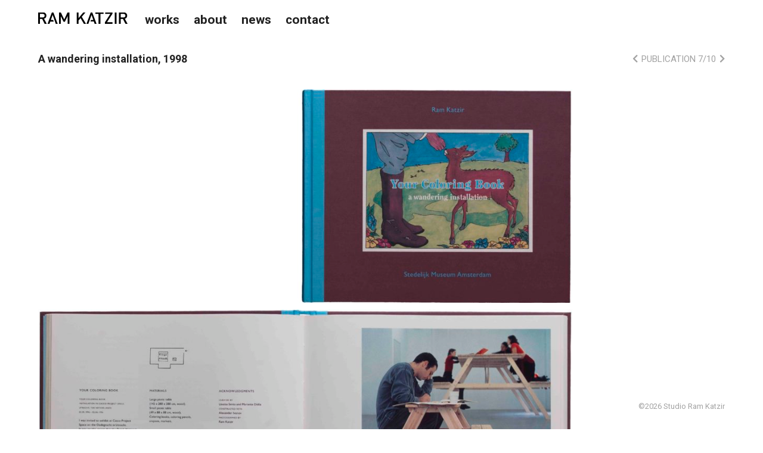

--- FILE ---
content_type: text/html; charset=UTF-8
request_url: https://www.ramkatzir.com/works/a-wandering-installation/
body_size: 5481
content:
<!doctype html>

<!--[if lt IE 7 ]> <html class="ie ie6 ie-lt10 ie-lt9 ie-lt8 ie-lt7 no-js" lang="en-US"> <![endif]-->
<!--[if IE 7 ]>    <html class="ie ie7 ie-lt10 ie-lt9 ie-lt8 no-js" lang="en-US"> <![endif]-->
<!--[if IE 8 ]>    <html class="ie ie8 ie-lt10 ie-lt9 no-js" lang="en-US"> <![endif]-->
<!--[if IE 9 ]>    <html class="ie ie9 ie-lt10 no-js" lang="en-US"> <![endif]-->
<!--[if gt IE 9]><!--><html class="no-js" lang="en-US"><!--<![endif]-->
<!-- the "no-js" class is for Modernizr. -->

<head>

	<meta charset="UTF-8">

	<!-- Always force latest IE rendering engine (even in intranet) -->
	<!--[if IE ]>
	<meta http-equiv="X-UA-Compatible" content="IE=edge">
	<![endif]-->

	
	<meta name="title" content="A wandering installation | Studio Ram Katzir">

	<meta name="description" content="" />

	<meta name="Copyright" content="Copyright &copy; Studio Ram Katzir 2026. All Rights Reserved.">

	<meta name="viewport" content="width=device-width, initial-scale=1" />

	<link rel="stylesheet" href="https://pro.fontawesome.com/releases/v5.2.0/css/all.css" integrity="sha384-TXfwrfuHVznxCssTxWoPZjhcss/hp38gEOH8UPZG/JcXonvBQ6SlsIF49wUzsGno" crossorigin="anonymous">
	
	<link href="https://fonts.googleapis.com/css?family=Assistant:200,300,400,600,700|Roboto:200,300,400,500,700" rel="stylesheet">

	<link rel="profile" href="http://gmpg.org/xfn/11" />
	<link rel="pingback" href="https://www.ramkatzir.com/wpfiles/xmlrpc.php" />

	<meta name='robots' content='max-image-preview:large' />
<link rel='dns-prefetch' href='//s.w.org' />
<link rel="alternate" type="application/rss+xml" title="Studio Ram Katzir &raquo; Feed" href="https://www.ramkatzir.com/feed/" />
<link rel="alternate" type="application/rss+xml" title="Studio Ram Katzir &raquo; Comments Feed" href="https://www.ramkatzir.com/comments/feed/" />
<script type="text/javascript">
window._wpemojiSettings = {"baseUrl":"https:\/\/s.w.org\/images\/core\/emoji\/13.1.0\/72x72\/","ext":".png","svgUrl":"https:\/\/s.w.org\/images\/core\/emoji\/13.1.0\/svg\/","svgExt":".svg","source":{"concatemoji":"https:\/\/www.ramkatzir.com\/wpfiles\/wp-includes\/js\/wp-emoji-release.min.js?ver=5.9.12"}};
/*! This file is auto-generated */
!function(e,a,t){var n,r,o,i=a.createElement("canvas"),p=i.getContext&&i.getContext("2d");function s(e,t){var a=String.fromCharCode;p.clearRect(0,0,i.width,i.height),p.fillText(a.apply(this,e),0,0);e=i.toDataURL();return p.clearRect(0,0,i.width,i.height),p.fillText(a.apply(this,t),0,0),e===i.toDataURL()}function c(e){var t=a.createElement("script");t.src=e,t.defer=t.type="text/javascript",a.getElementsByTagName("head")[0].appendChild(t)}for(o=Array("flag","emoji"),t.supports={everything:!0,everythingExceptFlag:!0},r=0;r<o.length;r++)t.supports[o[r]]=function(e){if(!p||!p.fillText)return!1;switch(p.textBaseline="top",p.font="600 32px Arial",e){case"flag":return s([127987,65039,8205,9895,65039],[127987,65039,8203,9895,65039])?!1:!s([55356,56826,55356,56819],[55356,56826,8203,55356,56819])&&!s([55356,57332,56128,56423,56128,56418,56128,56421,56128,56430,56128,56423,56128,56447],[55356,57332,8203,56128,56423,8203,56128,56418,8203,56128,56421,8203,56128,56430,8203,56128,56423,8203,56128,56447]);case"emoji":return!s([10084,65039,8205,55357,56613],[10084,65039,8203,55357,56613])}return!1}(o[r]),t.supports.everything=t.supports.everything&&t.supports[o[r]],"flag"!==o[r]&&(t.supports.everythingExceptFlag=t.supports.everythingExceptFlag&&t.supports[o[r]]);t.supports.everythingExceptFlag=t.supports.everythingExceptFlag&&!t.supports.flag,t.DOMReady=!1,t.readyCallback=function(){t.DOMReady=!0},t.supports.everything||(n=function(){t.readyCallback()},a.addEventListener?(a.addEventListener("DOMContentLoaded",n,!1),e.addEventListener("load",n,!1)):(e.attachEvent("onload",n),a.attachEvent("onreadystatechange",function(){"complete"===a.readyState&&t.readyCallback()})),(n=t.source||{}).concatemoji?c(n.concatemoji):n.wpemoji&&n.twemoji&&(c(n.twemoji),c(n.wpemoji)))}(window,document,window._wpemojiSettings);
</script>
<style type="text/css">
img.wp-smiley,
img.emoji {
	display: inline !important;
	border: none !important;
	box-shadow: none !important;
	height: 1em !important;
	width: 1em !important;
	margin: 0 0.07em !important;
	vertical-align: -0.1em !important;
	background: none !important;
	padding: 0 !important;
}
</style>
	<link rel='stylesheet' id='wp-block-library-css'  href='https://www.ramkatzir.com/wpfiles/wp-includes/css/dist/block-library/style.min.css?ver=5.9.12' type='text/css' media='all' />
<style id='global-styles-inline-css' type='text/css'>
body{--wp--preset--color--black: #000000;--wp--preset--color--cyan-bluish-gray: #abb8c3;--wp--preset--color--white: #ffffff;--wp--preset--color--pale-pink: #f78da7;--wp--preset--color--vivid-red: #cf2e2e;--wp--preset--color--luminous-vivid-orange: #ff6900;--wp--preset--color--luminous-vivid-amber: #fcb900;--wp--preset--color--light-green-cyan: #7bdcb5;--wp--preset--color--vivid-green-cyan: #00d084;--wp--preset--color--pale-cyan-blue: #8ed1fc;--wp--preset--color--vivid-cyan-blue: #0693e3;--wp--preset--color--vivid-purple: #9b51e0;--wp--preset--gradient--vivid-cyan-blue-to-vivid-purple: linear-gradient(135deg,rgba(6,147,227,1) 0%,rgb(155,81,224) 100%);--wp--preset--gradient--light-green-cyan-to-vivid-green-cyan: linear-gradient(135deg,rgb(122,220,180) 0%,rgb(0,208,130) 100%);--wp--preset--gradient--luminous-vivid-amber-to-luminous-vivid-orange: linear-gradient(135deg,rgba(252,185,0,1) 0%,rgba(255,105,0,1) 100%);--wp--preset--gradient--luminous-vivid-orange-to-vivid-red: linear-gradient(135deg,rgba(255,105,0,1) 0%,rgb(207,46,46) 100%);--wp--preset--gradient--very-light-gray-to-cyan-bluish-gray: linear-gradient(135deg,rgb(238,238,238) 0%,rgb(169,184,195) 100%);--wp--preset--gradient--cool-to-warm-spectrum: linear-gradient(135deg,rgb(74,234,220) 0%,rgb(151,120,209) 20%,rgb(207,42,186) 40%,rgb(238,44,130) 60%,rgb(251,105,98) 80%,rgb(254,248,76) 100%);--wp--preset--gradient--blush-light-purple: linear-gradient(135deg,rgb(255,206,236) 0%,rgb(152,150,240) 100%);--wp--preset--gradient--blush-bordeaux: linear-gradient(135deg,rgb(254,205,165) 0%,rgb(254,45,45) 50%,rgb(107,0,62) 100%);--wp--preset--gradient--luminous-dusk: linear-gradient(135deg,rgb(255,203,112) 0%,rgb(199,81,192) 50%,rgb(65,88,208) 100%);--wp--preset--gradient--pale-ocean: linear-gradient(135deg,rgb(255,245,203) 0%,rgb(182,227,212) 50%,rgb(51,167,181) 100%);--wp--preset--gradient--electric-grass: linear-gradient(135deg,rgb(202,248,128) 0%,rgb(113,206,126) 100%);--wp--preset--gradient--midnight: linear-gradient(135deg,rgb(2,3,129) 0%,rgb(40,116,252) 100%);--wp--preset--duotone--dark-grayscale: url('#wp-duotone-dark-grayscale');--wp--preset--duotone--grayscale: url('#wp-duotone-grayscale');--wp--preset--duotone--purple-yellow: url('#wp-duotone-purple-yellow');--wp--preset--duotone--blue-red: url('#wp-duotone-blue-red');--wp--preset--duotone--midnight: url('#wp-duotone-midnight');--wp--preset--duotone--magenta-yellow: url('#wp-duotone-magenta-yellow');--wp--preset--duotone--purple-green: url('#wp-duotone-purple-green');--wp--preset--duotone--blue-orange: url('#wp-duotone-blue-orange');--wp--preset--font-size--small: 13px;--wp--preset--font-size--medium: 20px;--wp--preset--font-size--large: 36px;--wp--preset--font-size--x-large: 42px;}.has-black-color{color: var(--wp--preset--color--black) !important;}.has-cyan-bluish-gray-color{color: var(--wp--preset--color--cyan-bluish-gray) !important;}.has-white-color{color: var(--wp--preset--color--white) !important;}.has-pale-pink-color{color: var(--wp--preset--color--pale-pink) !important;}.has-vivid-red-color{color: var(--wp--preset--color--vivid-red) !important;}.has-luminous-vivid-orange-color{color: var(--wp--preset--color--luminous-vivid-orange) !important;}.has-luminous-vivid-amber-color{color: var(--wp--preset--color--luminous-vivid-amber) !important;}.has-light-green-cyan-color{color: var(--wp--preset--color--light-green-cyan) !important;}.has-vivid-green-cyan-color{color: var(--wp--preset--color--vivid-green-cyan) !important;}.has-pale-cyan-blue-color{color: var(--wp--preset--color--pale-cyan-blue) !important;}.has-vivid-cyan-blue-color{color: var(--wp--preset--color--vivid-cyan-blue) !important;}.has-vivid-purple-color{color: var(--wp--preset--color--vivid-purple) !important;}.has-black-background-color{background-color: var(--wp--preset--color--black) !important;}.has-cyan-bluish-gray-background-color{background-color: var(--wp--preset--color--cyan-bluish-gray) !important;}.has-white-background-color{background-color: var(--wp--preset--color--white) !important;}.has-pale-pink-background-color{background-color: var(--wp--preset--color--pale-pink) !important;}.has-vivid-red-background-color{background-color: var(--wp--preset--color--vivid-red) !important;}.has-luminous-vivid-orange-background-color{background-color: var(--wp--preset--color--luminous-vivid-orange) !important;}.has-luminous-vivid-amber-background-color{background-color: var(--wp--preset--color--luminous-vivid-amber) !important;}.has-light-green-cyan-background-color{background-color: var(--wp--preset--color--light-green-cyan) !important;}.has-vivid-green-cyan-background-color{background-color: var(--wp--preset--color--vivid-green-cyan) !important;}.has-pale-cyan-blue-background-color{background-color: var(--wp--preset--color--pale-cyan-blue) !important;}.has-vivid-cyan-blue-background-color{background-color: var(--wp--preset--color--vivid-cyan-blue) !important;}.has-vivid-purple-background-color{background-color: var(--wp--preset--color--vivid-purple) !important;}.has-black-border-color{border-color: var(--wp--preset--color--black) !important;}.has-cyan-bluish-gray-border-color{border-color: var(--wp--preset--color--cyan-bluish-gray) !important;}.has-white-border-color{border-color: var(--wp--preset--color--white) !important;}.has-pale-pink-border-color{border-color: var(--wp--preset--color--pale-pink) !important;}.has-vivid-red-border-color{border-color: var(--wp--preset--color--vivid-red) !important;}.has-luminous-vivid-orange-border-color{border-color: var(--wp--preset--color--luminous-vivid-orange) !important;}.has-luminous-vivid-amber-border-color{border-color: var(--wp--preset--color--luminous-vivid-amber) !important;}.has-light-green-cyan-border-color{border-color: var(--wp--preset--color--light-green-cyan) !important;}.has-vivid-green-cyan-border-color{border-color: var(--wp--preset--color--vivid-green-cyan) !important;}.has-pale-cyan-blue-border-color{border-color: var(--wp--preset--color--pale-cyan-blue) !important;}.has-vivid-cyan-blue-border-color{border-color: var(--wp--preset--color--vivid-cyan-blue) !important;}.has-vivid-purple-border-color{border-color: var(--wp--preset--color--vivid-purple) !important;}.has-vivid-cyan-blue-to-vivid-purple-gradient-background{background: var(--wp--preset--gradient--vivid-cyan-blue-to-vivid-purple) !important;}.has-light-green-cyan-to-vivid-green-cyan-gradient-background{background: var(--wp--preset--gradient--light-green-cyan-to-vivid-green-cyan) !important;}.has-luminous-vivid-amber-to-luminous-vivid-orange-gradient-background{background: var(--wp--preset--gradient--luminous-vivid-amber-to-luminous-vivid-orange) !important;}.has-luminous-vivid-orange-to-vivid-red-gradient-background{background: var(--wp--preset--gradient--luminous-vivid-orange-to-vivid-red) !important;}.has-very-light-gray-to-cyan-bluish-gray-gradient-background{background: var(--wp--preset--gradient--very-light-gray-to-cyan-bluish-gray) !important;}.has-cool-to-warm-spectrum-gradient-background{background: var(--wp--preset--gradient--cool-to-warm-spectrum) !important;}.has-blush-light-purple-gradient-background{background: var(--wp--preset--gradient--blush-light-purple) !important;}.has-blush-bordeaux-gradient-background{background: var(--wp--preset--gradient--blush-bordeaux) !important;}.has-luminous-dusk-gradient-background{background: var(--wp--preset--gradient--luminous-dusk) !important;}.has-pale-ocean-gradient-background{background: var(--wp--preset--gradient--pale-ocean) !important;}.has-electric-grass-gradient-background{background: var(--wp--preset--gradient--electric-grass) !important;}.has-midnight-gradient-background{background: var(--wp--preset--gradient--midnight) !important;}.has-small-font-size{font-size: var(--wp--preset--font-size--small) !important;}.has-medium-font-size{font-size: var(--wp--preset--font-size--medium) !important;}.has-large-font-size{font-size: var(--wp--preset--font-size--large) !important;}.has-x-large-font-size{font-size: var(--wp--preset--font-size--x-large) !important;}
</style>
<link rel='stylesheet' id='yith-infs-style-css'  href='https://www.ramkatzir.com/wpfiles/wp-content/plugins/yith-infinite-scrolling/assets/css/frontend.css?ver=1.6.0' type='text/css' media='all' />
<link rel='stylesheet' id='rk-style-css'  href='https://www.ramkatzir.com/wpfiles/wp-content/themes/ram-katzir/style.css?ver=1647958807' type='text/css' media='all' />
<script type='text/javascript' src='https://www.ramkatzir.com/wpfiles/wp-includes/js/jquery/jquery.min.js?ver=3.6.0' id='jquery-core-js'></script>
<script type='text/javascript' src='https://www.ramkatzir.com/wpfiles/wp-includes/js/jquery/jquery-migrate.min.js?ver=3.3.2' id='jquery-migrate-js'></script>
<script type='text/javascript' src='https://www.ramkatzir.com/wpfiles/wp-content/themes/ram-katzir/_/js/prefixfree.min.js?ver=20191008' id='rk-prefixfree-js'></script>
<script type='text/javascript' src='https://www.ramkatzir.com/wpfiles/wp-content/themes/ram-katzir/_/js/packery.pkgd.min.js?ver=5.9.12' id='rk-packery-js'></script>
<script type='text/javascript' src='https://www.ramkatzir.com/wpfiles/wp-content/themes/ram-katzir/_/js/jquery.scrollbar.min.js?ver=5.9.12' id='rk-jquery-scrollbar-js'></script>
<link rel="https://api.w.org/" href="https://www.ramkatzir.com/wp-json/" /><link rel="EditURI" type="application/rsd+xml" title="RSD" href="https://www.ramkatzir.com/wpfiles/xmlrpc.php?rsd" />
<link rel="wlwmanifest" type="application/wlwmanifest+xml" href="https://www.ramkatzir.com/wpfiles/wp-includes/wlwmanifest.xml" /> 
<meta name="generator" content="WordPress 5.9.12" />
<link rel="canonical" href="https://www.ramkatzir.com/works/a-wandering-installation/" />
<link rel='shortlink' href='https://www.ramkatzir.com/?p=581' />
<link rel="alternate" type="application/json+oembed" href="https://www.ramkatzir.com/wp-json/oembed/1.0/embed?url=https%3A%2F%2Fwww.ramkatzir.com%2Fworks%2Fa-wandering-installation%2F" />
<link rel="alternate" type="text/xml+oembed" href="https://www.ramkatzir.com/wp-json/oembed/1.0/embed?url=https%3A%2F%2Fwww.ramkatzir.com%2Fworks%2Fa-wandering-installation%2F&#038;format=xml" />
<style type="text/css">.recentcomments a{display:inline !important;padding:0 !important;margin:0 !important;}</style>
</head>

<body class="works-template-default single single-works postid-581">

	<div id="wrapper">

		<div id="masthead">

			<header id="header" role="banner">
				<h1><a href="https://www.ramkatzir.com/" title="Studio Ram Katzir" rel="home">Studio Ram Katzir</a></h1>
				<div class="description"></div>
			</header>
	
			<nav id="nav" role="navigation">
				<a id="mobile-menu" href="#"><i class="fa fa-bars" aria-hidden="true"></i></a>
				<ul id="menu-menu-1" class="menu"><li id="menu-item-635" class="menu-item menu-item-type-taxonomy menu-item-object-project_type menu-item-635"><a href="https://www.ramkatzir.com/project_type/work/">Works</a></li>
<li id="menu-item-175" class="menu-item menu-item-type-post_type menu-item-object-page menu-item-175"><a href="https://www.ramkatzir.com/about/">About</a></li>
<li id="menu-item-171" class="menu-item menu-item-type-taxonomy menu-item-object-category menu-item-171"><a href="https://www.ramkatzir.com/category/news/">News</a></li>
<li id="menu-item-1120" class="menu-item menu-item-type-post_type menu-item-object-page menu-item-1120"><a href="https://www.ramkatzir.com/contact/">Contact</a></li>
</ul>			</nav>
			
		</div>

	
		<article class="post-581 works type-works status-publish has-post-thumbnail hentry project_type-publication" id="post-581">

            <div class="work-header">
                                <h1 class="work-title">
	                A wandering installation, 1998	            </h1>
	            
				<div class="posts-nav">
		        <a href="https://www.ramkatzir.com/works/noviomagus-2/" rel="prev"><i class="fas fa-chevron-left"></i></a><span class="post-number">publication 7</span>/<span class="posts-total">10</span><a href="https://www.ramkatzir.com/works/your-coloring-book-2/" rel="next"><i class="fas fa-chevron-right"></i></a>				</div>
	
            </div>

	        <!-- slideshow -->
	        
            
            <div class="work-gallery">

                                    <div class="slide landscape" data-proportions="2.501363459291">
                        <picture>
                            <source
                                srcset="https://www.ramkatzir.com/wpfiles/wp-content/uploads/2017/03/A-wandering-installation_1.jpg 6421w, https://www.ramkatzir.com/wpfiles/wp-content/uploads/2017/03/A-wandering-installation_1-300x120.jpg 300w, https://www.ramkatzir.com/wpfiles/wp-content/uploads/2017/03/A-wandering-installation_1-1024x409.jpg 1024w"
                                sizes="(max-width: 1100px) 90vw, 70vw" />
                            <img src="https://www.ramkatzir.com/wpfiles/wp-content/uploads/2017/03/A-wandering-installation_1-300x120.jpg" />
                        </picture>
                        <p class="slide-caption"></p>
                    </div>
	                                <div class="slide landscape" data-proportions="2.501363459291">
                        <picture>
                            <source
                                srcset="https://www.ramkatzir.com/wpfiles/wp-content/uploads/2017/03/A-wandering-installation_2.jpg 6421w, https://www.ramkatzir.com/wpfiles/wp-content/uploads/2017/03/A-wandering-installation_2-300x120.jpg 300w, https://www.ramkatzir.com/wpfiles/wp-content/uploads/2017/03/A-wandering-installation_2-1024x409.jpg 1024w"
                                sizes="(max-width: 1100px) 90vw, 70vw" />
                            <img src="https://www.ramkatzir.com/wpfiles/wp-content/uploads/2017/03/A-wandering-installation_2-300x120.jpg" />
                        </picture>
                        <p class="slide-caption"></p>
                    </div>
	                                <div class="slide landscape" data-proportions="2.495337995338">
                        <picture>
                            <source
                                srcset="https://www.ramkatzir.com/wpfiles/wp-content/uploads/2017/03/A-wandering-installation_3.jpg 6423w, https://www.ramkatzir.com/wpfiles/wp-content/uploads/2017/03/A-wandering-installation_3-300x120.jpg 300w, https://www.ramkatzir.com/wpfiles/wp-content/uploads/2017/03/A-wandering-installation_3-1024x410.jpg 1024w"
                                sizes="(max-width: 1100px) 90vw, 70vw" />
                            <img src="https://www.ramkatzir.com/wpfiles/wp-content/uploads/2017/03/A-wandering-installation_3-300x120.jpg" />
                        </picture>
                        <p class="slide-caption"></p>
                    </div>
	                                <div class="slide landscape" data-proportions="2.4963106796117">
                        <picture>
                            <source
                                srcset="https://www.ramkatzir.com/wpfiles/wp-content/uploads/2017/03/A-wandering-installation_4.jpg 6428w, https://www.ramkatzir.com/wpfiles/wp-content/uploads/2017/03/A-wandering-installation_4-300x120.jpg 300w, https://www.ramkatzir.com/wpfiles/wp-content/uploads/2017/03/A-wandering-installation_4-1024x410.jpg 1024w"
                                sizes="(max-width: 1100px) 90vw, 70vw" />
                            <img src="https://www.ramkatzir.com/wpfiles/wp-content/uploads/2017/03/A-wandering-installation_4-300x120.jpg" />
                        </picture>
                        <p class="slide-caption"></p>
                    </div>
	                                <div class="slide landscape" data-proportions="2.5101801096319">
                        <picture>
                            <source
                                srcset="https://www.ramkatzir.com/wpfiles/wp-content/uploads/2017/03/A-wandering-installation_5.jpg 6411w, https://www.ramkatzir.com/wpfiles/wp-content/uploads/2017/03/A-wandering-installation_5-300x120.jpg 300w, https://www.ramkatzir.com/wpfiles/wp-content/uploads/2017/03/A-wandering-installation_5-1024x408.jpg 1024w"
                                sizes="(max-width: 1100px) 90vw, 70vw" />
                            <img src="https://www.ramkatzir.com/wpfiles/wp-content/uploads/2017/03/A-wandering-installation_5-300x120.jpg" />
                        </picture>
                        <p class="slide-caption"></p>
                    </div>
	                                <div class="slide landscape" data-proportions="2.5172143974961">
                        <picture>
                            <source
                                srcset="https://www.ramkatzir.com/wpfiles/wp-content/uploads/2017/03/A-wandering-installation_6.jpg 6434w, https://www.ramkatzir.com/wpfiles/wp-content/uploads/2017/03/A-wandering-installation_6-300x119.jpg 300w, https://www.ramkatzir.com/wpfiles/wp-content/uploads/2017/03/A-wandering-installation_6-1024x407.jpg 1024w"
                                sizes="(max-width: 1100px) 90vw, 70vw" />
                            <img src="https://www.ramkatzir.com/wpfiles/wp-content/uploads/2017/03/A-wandering-installation_6-300x119.jpg" />
                        </picture>
                        <p class="slide-caption"></p>
                    </div>
	                                <div class="slide landscape" data-proportions="2.5111458740712">
                        <picture>
                            <source
                                srcset="https://www.ramkatzir.com/wpfiles/wp-content/uploads/2017/03/A-wandering-installation_7.jpg 6421w, https://www.ramkatzir.com/wpfiles/wp-content/uploads/2017/03/A-wandering-installation_7-300x119.jpg 300w, https://www.ramkatzir.com/wpfiles/wp-content/uploads/2017/03/A-wandering-installation_7-1024x408.jpg 1024w"
                                sizes="(max-width: 1100px) 90vw, 70vw" />
                            <img src="https://www.ramkatzir.com/wpfiles/wp-content/uploads/2017/03/A-wandering-installation_7-300x119.jpg" />
                        </picture>
                        <p class="slide-caption"></p>
                    </div>
	                                <div class="slide landscape" data-proportions="2.4998049161139">
                        <picture>
                            <source
                                srcset="https://www.ramkatzir.com/wpfiles/wp-content/uploads/2017/03/A-wandering-installation_8-1.jpg 6407w, https://www.ramkatzir.com/wpfiles/wp-content/uploads/2017/03/A-wandering-installation_8-1-300x120.jpg 300w, https://www.ramkatzir.com/wpfiles/wp-content/uploads/2017/03/A-wandering-installation_8-1-1024x410.jpg 1024w"
                                sizes="(max-width: 1100px) 90vw, 70vw" />
                            <img src="https://www.ramkatzir.com/wpfiles/wp-content/uploads/2017/03/A-wandering-installation_8-1-300x120.jpg" />
                        </picture>
                        <p class="slide-caption"></p>
                    </div>
	                                <div class="slide landscape" data-proportions="2.5082095387021">
                        <picture>
                            <source
                                srcset="https://www.ramkatzir.com/wpfiles/wp-content/uploads/2017/03/A-wandering-installation_9.jpg 6416w, https://www.ramkatzir.com/wpfiles/wp-content/uploads/2017/03/A-wandering-installation_9-300x120.jpg 300w, https://www.ramkatzir.com/wpfiles/wp-content/uploads/2017/03/A-wandering-installation_9-1024x408.jpg 1024w"
                                sizes="(max-width: 1100px) 90vw, 70vw" />
                            <img src="https://www.ramkatzir.com/wpfiles/wp-content/uploads/2017/03/A-wandering-installation_9-300x120.jpg" />
                        </picture>
                        <p class="slide-caption"></p>
                    </div>
	            
            </div> <!-- end .work-gallery -->

            <div id="work-info">	                
                <div class="work-info-body">
	                <p>Exhibition catalogue, Stedelijk Museum Amsterdam</p>
<p>128 pages, 22 x 27.5 mm, full color, hard cover</p>
<p>With text contribution by Gary Schwartz</p>
<p>Designed by Rutger Fuchs</p>
<p>ISBN 90-802700-3-2</p>
<p>Distribution by Idea Books, Amsterdam</p>
<p><a class="external-link ng-binding" href="http://www.ideabooks.nl/index.php?op=full&amp;title=12268&amp;what=c&amp;u=ram+katzir&amp;pag" target="_blank" rel="noopener noreferrer">Idea Books</a></p>
                </div>
            </div>

		</article>
		
	
		<footer id="footer" class="source-org vcard copyright" role="contentinfo">
			<small>&copy;2026 Studio Ram Katzir</small>
		</footer>

	</div>

	<script type='text/javascript' src='https://www.ramkatzir.com/wpfiles/wp-content/plugins/yith-infinite-scrolling/assets/js/yith.infinitescroll.min.js?ver=1.6.0' id='yith-infinitescroll-js'></script>
<script type='text/javascript' id='yith-infs-js-extra'>
/* <![CDATA[ */
var yith_infs = {"navSelector":"div.navigation","nextSelector":"div.navigation .next-posts a","itemSelector":"article.post","contentSelector":"#main","loader":"http:\/\/www.ramkatzir.com\/wpfiles\/wp-content\/plugins\/yith-infinite-scrolling\/assets\/images\/loader.gif","shop":""};
/* ]]> */
</script>
<script type='text/javascript' src='https://www.ramkatzir.com/wpfiles/wp-content/plugins/yith-infinite-scrolling/assets/js/yith-infs.min.js?ver=1.6.0' id='yith-infs-js'></script>
<script type='text/javascript' src='https://www.ramkatzir.com/wpfiles/wp-content/themes/ram-katzir/_/js/jquery.cycle2.min.js' id='rk-cycle2-js'></script>
<script type='text/javascript' src='https://www.ramkatzir.com/wpfiles/wp-content/themes/ram-katzir/_/js/jquery.scrollTo.min.js' id='rk-scrollto-js'></script>
<script type='text/javascript' src='https://www.ramkatzir.com/wpfiles/wp-content/themes/ram-katzir/_/js/functions.js?ver=1647954725' id='rk-functions-js'></script>

<!-- Asynchronous google analytics; this is the official snippet.
         Replace UA-XXXXXX-XX with your site's ID and domainname.com with your domain, then uncomment to enable.

<script>
  (function(i,s,o,g,r,a,m){i['GoogleAnalyticsObject']=r;i[r]=i[r]||function(){
  (i[r].q=i[r].q||[]).push(arguments)},i[r].l=1*new Date();a=s.createElement(o),
  m=s.getElementsByTagName(o)[0];a.async=1;a.src=g;m.parentNode.insertBefore(a,m)
  })(window,document,'script','//www.google-analytics.com/analytics.js','ga');

  ga('create', 'UA-XXXXXX-XX', 'domainname.com');
  ga('send', 'pageview');

</script>
-->

</body>

</html>


--- FILE ---
content_type: text/css
request_url: https://www.ramkatzir.com/wpfiles/wp-content/themes/ram-katzir/style.css?ver=1647958807
body_size: 6045
content:
/*
Theme Name: The HTML5 Reset Theme
Theme URI: http://html5reset.org
Description: A style-free theme to get you started on an HTML5-based WordPress theme of your own.
Author: Monkey Do! + @ckhicks
Author URI: http://monkeydo.biz
Version: 2.0
License: BSD 2-Clause
License URI: http://opensource.org/licenses/bsd-license.php
*/
/*
	HTML5 Reset :: style.css
	----------------------------------------------------------
	We have learned much from/been inspired by/taken code where offered from:

	Eric Meyer					:: http://meyerweb.com
	HTML5 Doctor				:: http://html5doctor.com
	and the HTML5 Boilerplate	:: http://html5boilerplate.com

-------------------------------------------------------------------------------*/
/* Let's default this puppy out
-------------------------------------------------------------------------------*/
html, body, body div, span, object, iframe, h1, h2, h3, h4, h5, h6, p, blockquote, pre, abbr, address, cite, code, del, dfn, em, img, ins, kbd, q, samp, small, strong, sub, sup, var, b, i, dl, dt, dd, ol, ul, li, fieldset, form, label, legend, table, caption, tbody, tfoot, thead, tr, th, td, article, aside, figure, footer, header, menu, nav, section, time, mark, audio, video, details, summary {
  margin: 0;
  padding: 0;
  border: 0;
  font-size: 100%;
  font-weight: normal;
  vertical-align: baseline;
  background: transparent; }

article, aside, figure, footer, header, nav, section, details, summary {
  display: block; }

/* Handle box-sizing while better addressing child elements:
   http://css-tricks.com/inheriting-box-sizing-probably-slightly-better-best-practice/ */
html {
  box-sizing: border-box; }

*,
*:before,
*:after {
  box-sizing: inherit; }

/* consider resetting the default cursor: https://gist.github.com/murtaugh/5247154 */
/* Responsive images and other embedded objects
   Note: keeping IMG here will cause problems if you're using foreground images as sprites.
   If this default setting for images is causing issues, you might want to replace it with a .responsive class instead. */
img,
object,
embed {
  max-width: 100%; }

/* force a vertical scrollbar to prevent a jumpy page */
html {
  overflow-y: scroll; }

/* we use a lot of ULs that aren't bulleted.
	don't forget to restore the bullets within content. */
ul {
  list-style: none; }

blockquote, q {
  quotes: none; }

blockquote:before,
blockquote:after,
q:before,
q:after {
  content: '';
  content: none; }

a {
  margin: 0;
  padding: 0;
  font-size: 100%;
  vertical-align: baseline;
  background: transparent; }

del {
  text-decoration: line-through; }

abbr[title], dfn[title] {
  border-bottom: 1px dotted #000;
  cursor: help; }

/* tables still need cellspacing="0" in the markup */
table {
  border-collapse: collapse;
  border-spacing: 0; }

th {
  font-weight: bold;
  vertical-align: bottom; }

td {
  font-weight: normal;
  vertical-align: top; }

hr {
  display: block;
  height: 1px;
  border: 0;
  border-top: 1px solid #ccc;
  margin: 1em 0;
  padding: 0; }

input, select {
  vertical-align: middle; }

pre {
  white-space: pre;
  /* CSS2 */
  white-space: pre-wrap;
  /* CSS 2.1 */
  white-space: pre-line;
  /* CSS 3 (and 2.1 as well, actually) */
  word-wrap: break-word;
  /* IE */ }

input[type="radio"] {
  vertical-align: text-bottom; }

input[type="checkbox"] {
  vertical-align: bottom; }

.ie7 input[type="checkbox"] {
  vertical-align: baseline; }

.ie6 input {
  vertical-align: text-bottom; }

select, input, textarea {
  font: 99% sans-serif; }

table {
  font-size: inherit;
  font: 100%; }

small {
  font-size: 85%; }

strong {
  font-weight: bold; }

td, td img {
  vertical-align: top; }

/* Make sure sup and sub don't mess with your line-heights http://gist.github.com/413930 */
sub, sup {
  font-size: 75%;
  line-height: 0;
  position: relative; }

sup {
  top: -0.5em; }

sub {
  bottom: -0.25em; }

/* standardize any monospaced elements */
pre, code, kbd, samp {
  font-family: monospace, sans-serif; }

/* hand cursor on clickable elements */
.clickable,
label,
input[type=button],
input[type=submit],
input[type=file],
button {
  cursor: pointer; }

/* Webkit browsers add a 2px margin outside the chrome of form elements */
button, input, select, textarea {
  margin: 0; }

/* make buttons play nice in IE */
button,
input[type=button] {
  width: auto;
  overflow: visible; }

/* scale images in IE7 more attractively */
.ie7 img {
  -ms-interpolation-mode: bicubic; }

/* prevent BG image flicker upon hover
   (commented out as usage is rare, and the filter syntax messes with some pre-processors)
.ie6 html {filter: expression(document.execCommand("BackgroundImageCache", false, true));}
*/
/* let's clear some floats */
.clearfix:before, .clearfix:after {
  content: "\0020";
  display: block;
  height: 0;
  overflow: hidden; }

.clearfix:after {
  clear: both; }

.clearfix {
  zoom: 1; }

/* Ok, this is where the fun starts.
-------------------------------------------------------------------------------*/
/* We like off-$co-body for text. */
body, select, input, textarea {
  color: #222; }

a {
  color: #6f6f6f;
  text-decoration: none; }

a:hover {
  color: black;
  text-decoration: underline; }

/* Custom text-selection colors (remove any text shadows: http://twitter.com/miketaylr/status/12228805301) */
::-moz-selection {
  background: #fcd700;
  color: #fff;
  text-shadow: none; }

::selection {
  background: #fcd700;
  color: #fff;
  text-shadow: none; }

/*	j.mp/webkit-tap-highlight-color */
a:link {
  -webkit-tap-highlight-color: transparent; }

ins {
  background-color: #fcd700;
  color: #000;
  text-decoration: none; }

mark {
  background-color: #fcd700;
  color: #000;
  font-style: italic;
  font-weight: bold; }

/* Mozilla dosen't style place holders by default */
input:-moz-placeholder {
  color: #a9a9a9; }

textarea:-moz-placeholder {
  color: #a9a9a9; }

/* And here begins the WordPress fun.
-------------------------------------------------------------------------------*/
body {
  font-family: "Roboto", sans-serif;
  font-size: 15px;
  -webkit-font-smoothing: antialiased;
  -moz-osx-font-smoothing: grayscale; }

img {
  height: auto; }

p {
  margin-bottom: 0.5em;
  max-width: 46em; }

h1, h2, h3 {
  font-family: "Roboto", sans-serif;
  font-weight: 700;
  margin-bottom: 0.5em; }
  h1 a, h2 a, h3 a {
    color: #222;
    text-decoration: none; }
    h1 a:hover, h2 a:hover, h3 a:hover {
      text-decoration: none; }

#wrapper {
  width: 90%;
  margin: 150px auto 50px;
  max-width: 1920px; }
  .home #wrapper, .tax-project_type #wrapper, .page-id-1339 #wrapper {
    height: 100vh;
    margin: 0 auto;
    padding-top: 69px; }
  @media (min-width: 768px) {
    .home #wrapper, .tax-project_type #wrapper, .page-id-1339 #wrapper {
      padding-top: 0; }
    .tax-project_type #wrapper, .page-id-1339 #wrapper {
      display: flex;
      align-content: center;
      align-items: center;
      flex-wrap: wrap; }
    .page-id-1339 #wrapper {
      margin-top: 0; } }

#masthead {
  position: fixed;
  top: 0;
  left: 50%;
  padding: 15px 0;
  width: 90%;
  max-width: 1920px;
  transform: translateX(-50%);
  background: white;
  z-index: 9999; }
  #masthead #header {
    display: inline-block;
    vertical-align: middle;
    position: relative;
    z-index: 20; }
    #masthead #header h1 {
      height: 0;
      width: 100px;
      padding-bottom: 13.24%;
      background: url(_/images/katzir_logo_b.svg) center center no-repeat;
      background-size: auto 100%;
      position: relative;
      margin: 0; }
      #masthead #header h1 a {
        position: absolute;
        top: 0;
        left: 0;
        right: 0;
        bottom: 0;
        text-indent: 100%;
        white-space: nowrap;
        overflow: hidden; }
    #masthead #header .description {
      display: none; }
  #masthead #nav {
    position: absolute;
    right: 0;
    left: 0;
    top: 0;
    height: 50px;
    text-align: right;
    z-index: 10; }
    #masthead #nav #mobile-menu {
      display: inline-block;
      color: #222;
      line-height: 50px;
      max-width: 30%; }
    #masthead #nav .menu {
      display: none;
      position: absolute;
      right: 0;
      left: 0;
      top: 100%;
      background: white;
      padding: 15px 0; }
      #masthead #nav .menu li a {
        display: block;
        color: #222;
        text-decoration: none;
        padding: 10px 0;
        font-size: 1.4em;
        text-transform: lowercase;
        font-weight: 600; }
      #masthead #nav .menu .current-menu-item a, #masthead #nav .menu .current_page_item a, #masthead #nav .menu .current-page-ancestor a, #masthead #nav .menu .current-menu-parent a, #masthead #nav .menu a:hover {
        color: #e00000; }
  @media (min-width: 800px) {
    #masthead #header h1 {
      width: 150px; }
    #masthead #nav {
      position: static;
      height: auto;
      text-align: left;
      display: inline-block;
      margin-left: 1em;
      vertical-align: middle;
      padding: 0 0 1px 0; }
      #masthead #nav #mobile-menu {
        display: none; }
      #masthead #nav .menu {
        display: block;
        position: static;
        padding: 0; }
        #masthead #nav .menu li {
          display: inline-block; }
          #masthead #nav .menu li a {
            padding: 6px 10px 0; } }

.home #gallery {
  position: fixed;
  top: 65px;
  left: 5%;
  right: 5%;
  height: 0;
  padding-bottom: 150%; }
  .home #gallery .slide {
    display: block;
    margin: 0;
    height: 100%;
    width: 100%;
    position: relative;
    transform: none;
    background-size: cover;
    background-position: center center; }
    .home #gallery .slide a {
      display: block;
      width: 100%;
      height: 100%; }
    .home #gallery .slide img {
      /*
				position: absolute;
				top: 50%;
				left: 50%;
				height: 100%;
				width: auto;
				max-width: none;
				transform: translate(-50%,-50%);
*/
      object-fit: cover; }
    .home #gallery .slide .slideshow-caption {
      position: absolute;
      z-index: 999;
      bottom: 10px;
      right: 10px;
      padding: 5px;
      background: white;
      text-align: center; }
      .home #gallery .slide .slideshow-caption h4 {
        font-size: 1.2em;
        font-weight: 600; }
      .home #gallery .slide .slideshow-caption .work-details {
        background: #222;
        color: white;
        margin: 5px -5px -5px;
        padding: 5px 10px;
        font-size: 0.85em; }
      .home #gallery .slide .slideshow-caption a {
        color: #222;
        text-decoration: none; }

@media (min-width: 768px) {
  .home #gallery {
    top: 105px; } }

@media (orientation: landscape) {
  .home #gallery {
    top: 65px;
    bottom: 65px;
    padding: 0;
    height: auto; } }

.cycle-slideshow {
  position: relative;
  right: 0;
  width: 100%;
  height: calc( 100vh - 130px - 2em);
  overflow: hidden;
  z-index: 2; }
  .home .cycle-slideshow {
    position: absolute;
    top: 0;
    left: 0;
    right: 0;
    bottom: 0;
    width: auto; }
    .home .cycle-slideshow .slide img {
      height: auto;
      width: 100%; }
  .cycle-slideshow .slides-nav {
    display: none; }
  .cycle-slideshow .slide {
    position: relative;
    width: 100%;
    height: 100%;
    overflow: hidden;
    opacity: 0; }
    .cycle-slideshow .slide img {
      position: absolute;
      top: 50%;
      transform: translateY(-50%);
      max-height: 100%; }
  @media (min-width: 768px) {
    .cycle-slideshow {
      height: calc( 100vh - 210px - 3.5em);
      transform: translateX(0);
      transition: 400ms ease-out; }
      .cycle-slideshow .slides-nav {
        display: block;
        position: absolute;
        top: 0;
        left: 0;
        width: 100%;
        height: 100%;
        color: #222;
        z-index: 9999; }
        .cycle-slideshow .slides-nav .slide-nav {
          position: absolute;
          top: 0;
          bottom: 0;
          cursor: pointer; }
          .cycle-slideshow .slides-nav .slide-nav i {
            position: absolute;
            top: 50%;
            font-size: 3em;
            transform: translateY(-50%);
            opacity: 0;
            transition: opacity 125ms ease-out; }
          .cycle-slideshow .slides-nav .slide-nav:hover i {
            opacity: 0.9; }
        .cycle-slideshow .slides-nav .cycle-next {
          right: 0;
          width: 75%; }
          .cycle-slideshow .slides-nav .cycle-next i {
            right: 0.5em; }
        .cycle-slideshow .slides-nav .cycle-prev {
          left: 0;
          width: 25%; }
          .cycle-slideshow .slides-nav .cycle-prev i {
            left: 0.5em; }
      .cycle-slideshow.open {
        transform: translateX(40%); }
        .cycle-slideshow.open .slides-nav {
          width: 60%; } }

.posts-nav {
  position: absolute;
  top: 2em;
  right: 0;
  color: #a2a2a2; }
  .posts-nav span {
    font-family: "Roboto", sans-serif;
    text-transform: uppercase; }
  .posts-nav a {
    color: #a2a2a2; }
  .posts-nav .post-number {
    margin-left: 6px; }
  .posts-nav .posts-total {
    margin-right: 6px; }
  @media (max-width: 768px) {
    .posts-nav {
      display: none; } }

.work-header {
  position: fixed;
  top: 48px;
  width: 90%;
  max-width: 1920px;
  background: white;
  padding: 2em 0 1em; }
  .work-header h1 {
    position: relative;
    font-size: 1.2em;
    font-weight: 700;
    margin: 0 0 0.2em;
    line-height: 1;
    display: inline-block; }
  .work-header h2 {
    font-size: 1em;
    font-weight: 500;
    color: #555555; }
  @media (min-width: 768px) {
    .work-header {
      top: 60px; } }

#work-info {
  padding: 1em 0 2em; }

#footer {
  padding: 2em 0;
  text-align: right;
  color: #a2a2a2; }
  .home #footer {
    position: absolute;
    bottom: 0;
    right: 5%; }
  @media (min-width: 1024px) {
    #footer {
      position: fixed;
      bottom: 0;
      right: 5%; } }

.tax-project_type .grid, .page .grid {
  clear: both; }
  .tax-project_type .grid .works .thumb, .page .grid .works .thumb {
    width: 100%;
    height: 0;
    padding-bottom: 75%;
    overflow: hidden;
    position: relative;
    z-index: 1;
    margin: 0; }
    .tax-project_type .grid .works .thumb a, .page .grid .works .thumb a {
      display: block;
      height: 100%; }
      .tax-project_type .grid .works .thumb a img, .page .grid .works .thumb a img {
        position: absolute;
        top: 50%;
        left: 50%;
        width: 100%;
        transform: translate(-50%, -50%); }
  .tax-project_type .grid .works h2, .page .grid .works h2 {
    font-family: "Roboto", sans-serif;
    font-weight: 300;
    font-size: 1.1em;
    text-transform: capitalize;
    margin: 5px 0 15px; }
    .tax-project_type .grid .works h2 a, .page .grid .works h2 a {
      color: #222;
      text-decoration: none; }
  .tax-project_type .grid .works:hover h2, .page .grid .works:hover h2 {
    opacity: 1; }
  @media (min-width: 640px) {
    .tax-project_type .grid, .page .grid {
      text-align: justify;
      font-size: 0; }
      .tax-project_type .grid:after, .page .grid:after {
        display: inline-block;
        content: '';
        width: 100%; }
      .tax-project_type .grid .works, .page .grid .works {
        display: inline-block;
        width: 49%;
        font-size: 15px;
        margin-bottom: 2%;
        position: relative;
        text-align: left; }
        .tax-project_type .grid .works .thumb, .page .grid .works .thumb {
          width: 100%;
          height: 0;
          padding-bottom: 75%;
          overflow: hidden;
          position: relative;
          z-index: 1;
          margin: 0; }
          .tax-project_type .grid .works .thumb a, .page .grid .works .thumb a {
            display: block;
            height: 100%; }
            .tax-project_type .grid .works .thumb a img, .page .grid .works .thumb a img {
              position: absolute;
              top: 50%;
              left: 50%;
              width: 100%;
              transform: translate(-50%, -50%); }
        .tax-project_type .grid .works h2, .page .grid .works h2 {
          font-size: 3.8em;
          opacity: 0;
          transition: opacity 250ms ease-in;
          position: absolute;
          top: 0;
          left: 0;
          right: 0;
          bottom: 0;
          z-index: 100;
          background: white;
          margin-bottom: 0;
          padding: 15px;
          margin: 0;
          border: 1px solid #e00000;
          line-height: 1; }
          .tax-project_type .grid .works h2 a, .page .grid .works h2 a {
            display: block;
            height: 100%; }
        .tax-project_type .grid .works:hover h2, .page .grid .works:hover h2 {
          opacity: 1; } }
  @media (min-width: 800px) {
    .tax-project_type .grid .works, .page .grid .works {
      width: 32.333%;
      margin-bottom: 1.5%; } }

.inner {
  display: flex;
  flex-direction: column;
  align-content: center;
  align-items: center; }
  .inner .works {
    padding: 2em;
    text-align: center;
    position: relative;
    flex: 0 0 100%; }
    .inner .works .thumb {
      position: relative;
      overflow: hidden; }
    .inner .works h2 {
      font-weight: 400;
      font-size: 1.1em;
      margin: 10px 0 5px; }
      .inner .works h2 a {
        color: #484848; }
    .inner .works .year {
      font-weight: 400;
      font-size: 1em; }
      .inner .works .year a {
        color: #626262; }
  @media (min-width: 768px) {
    .inner {
      flex-direction: row;
      padding: 2em 0;
      width: 100%; }
      .inner .works {
        flex: 0 0 200px;
        padding: 1em;
        margin: 20px 0;
        text-align: center;
        position: relative;
        transition: all 250ms ease-out; }
        .inner .works .thumb {
          position: relative;
          height: 0;
          padding-bottom: 100%;
          overflow: hidden; }
          .inner .works .thumb img {
            position: absolute;
            top: 50%;
            left: 50%;
            max-width: 85%;
            max-height: 90%;
            transform: translate(-50%, -50%); }
        .inner .works h2 {
          font-weight: 400;
          font-size: 0.8em;
          opacity: 0;
          margin: 0;
          transition: opacity 250ms ease-out; }
        .inner .works:hover {
          transform: scale(1.2);
          margin: 0; }
          .inner .works:hover h2 {
            opacity: 1; } }

.category-news .post {
  margin-bottom: 2em; }
  .category-news .post .thumb {
    margin-bottom: 0.5em; }
    .category-news .post .thumb img {
      vertical-align: bottom; }
  .category-news .post .post-date {
    font-weight: 400;
    color: #e00000;
    text-transform: uppercase; }
  .category-news .post h2, .category-news .post h3 {
    font-family: "Roboto", sans-serif;
    font-weight: 600;
    font-size: 1.2em;
    margin: 5px 0;
    line-height: 1.2; }
  .category-news .post h3 {
    font-size: 1em; }

@media (min-width: 600px) {
  .category-news .post .thumb {
    float: left;
    width: 45%;
    margin-right: 2em; }
  .category-news .post .news-item-info {
    overflow: hidden; } }

@media (min-width: 1024px) {
  .category-news .post {
    width: 80%; }
    .category-news .post .thumb {
      width: 48%;
      margin-right: 4%; } }

.grid {
  transition: all 250ms ease-out; }

.small-grid {
  width: 39%;
  transition: all 250ms ease-out; }

.single .grid-sizer, .single .single-col {
  width: 100%; }
  @media (min-width: 600px) {
    .single .grid-sizer, .single .single-col {
      width: 49%; } }
  @media (min-width: 1024px) {
    .single .grid-sizer, .single .single-col {
      width: 19%; } }

@media (min-width: 600px) {
  .single .double-col {
    width: 98%; } }

@media (min-width: 1024px) {
  .single .double-col {
    width: 39%; } }

@media (min-width: 600px) {
  .single .triple-col {
    width: 98%; } }

@media (min-width: 1024px) {
  .single .triple-col {
    width: 59%; } }

.entry-content, .title-block {
  padding: 15px;
  z-index: 500;
  background: white; }
  .entry-content h1, .title-block h1 {
    font-size: 2.4em;
    font-weight: 300; }

.works {
  position: relative; }

.entry-content-expanded {
  position: absolute;
  top: 0;
  right: 0;
  width: 59%; }

.hidden-content {
  display: none; }

.full-col {
  width: 98%; }

.gutter-sizer {
  width: 1%; }
  @media (min-width: 768px) {
    .gutter-sizer {
      width: 1%; } }

.stream {
  display: flex;
  flex-direction: row;
  flex-wrap: wrap;
  justify-content: space-between; }
  .stream .post {
    flex: 0 0 47%;
    margin-bottom: 3em;
    overflow: hidden; }
    .stream .post .thumb {
      float: left;
      margin-right: 20px; }
    .stream .post .entry-content {
      overflow: hidden; }

.date {
  color: #e00000;
  text-transform: lowercase; }

.sidebar {
  margin-bottom: 2em;
  position: fixed;
  top: 48px;
  width: 90%;
  padding: 2em 0 1em;
  background: white;
  z-index: 9998; }
  .sidebar .pages-menu .page_item {
    display: inline-block;
    margin-right: 10px; }
    .sidebar .pages-menu .page_item a {
      color: #222;
      font-weight: 400; }
    .sidebar .pages-menu .page_item.current_page_item a {
      color: #e00000; }
  .sidebar .pages-menu.parents {
    margin-bottom: 0.5em; }
  .sidebar .pages-menu.children .page_item a {
    font-size: 0.9em; }
  @media (min-width: 768px) {
    .sidebar {
      top: 60px; }
      .sidebar .pages-menu .page_item a {
        font-size: 1.1em; } }
  .sidebar input {
    display: none; }
  .sidebar label {
    margin-right: 0.5em; }

.type-page .thumb {
  margin-bottom: 0.5em; }
  .type-page .thumb img {
    vertical-align: bottom; }

@media (min-width: 600px) {
  .type-page .thumb {
    float: left;
    width: 45%;
    margin-right: 2em; }
  .type-page .entry {
    overflow: hidden; } }

@media (min-width: 1024px) {
  .type-page {
    width: 80%; }
    .type-page .thumb {
      width: 48%;
      margin-right: 4%; } }

.type-page, .type-post {
  overflow: hidden; }

.columns {
  margin-bottom: 2em; }
  @media (min-width: 1024px) {
    .columns {
      -webkit-column-count: 2;
      -moz-column-count: 2;
      column-count: 2;
      column-gap: 4em; } }

table {
  margin-bottom: 2em; }
  table tr td {
    padding: 3px 10px 3px 0; }
    table tr td:last-child {
      padding-right: 0; }

.navigation {
  overflow: hidden; }
  .navigation .prev-posts {
    float: right; }

/*************** SCROLLBAR BASE CSS ***************/
.scroll-wrapper {
  overflow: hidden !important;
  padding: 0 !important;
  position: relative; }
  .tax-project_type .scroll-wrapper, .page-id-1339 .scroll-wrapper {
    flex: 0 0 100%; }

.scroll-wrapper > .scroll-content {
  border: none !important;
  box-sizing: content-box !important;
  height: auto;
  left: 0;
  margin: 0;
  max-height: none;
  max-width: none !important;
  overflow: scroll !important;
  padding: 0;
  position: relative !important;
  top: 0;
  width: auto !important; }

.scroll-wrapper > .scroll-content::-webkit-scrollbar {
  height: 0;
  width: 0; }

.scroll-element {
  display: none; }

.scroll-element, .scroll-element div {
  box-sizing: content-box; }

.scroll-element.scroll-x.scroll-scrollx_visible,
.scroll-element.scroll-y.scroll-scrolly_visible {
  display: block; }

.scroll-element .scroll-bar,
.scroll-element .scroll-arrow {
  cursor: default; }

.scroll-textarea {
  border: 1px solid #cccccc;
  border-top-color: #999999; }

.scroll-textarea > .scroll-content {
  overflow: hidden !important; }

.scroll-textarea > .scroll-content > textarea {
  border: none !important;
  box-sizing: border-box;
  height: 100% !important;
  margin: 0;
  max-height: none !important;
  max-width: none !important;
  overflow: scroll !important;
  outline: none;
  padding: 2px;
  position: relative !important;
  top: 0;
  width: 100% !important; }

.scroll-textarea > .scroll-content > textarea::-webkit-scrollbar {
  height: 0;
  width: 0; }

/*************** SIMPLE OUTER SCROLLBAR ***************/
.scrollbar-outer > .scroll-element,
.scrollbar-outer > .scroll-element div {
  border: none;
  margin: 0;
  padding: 0;
  position: absolute;
  z-index: 10; }

.scrollbar-outer > .scroll-element {
  background-color: #ffffff; }

.scrollbar-outer > .scroll-element div {
  display: block;
  height: 100%;
  left: 0;
  top: 0;
  width: 100%; }

.scrollbar-outer > .scroll-element.scroll-x {
  bottom: 0;
  height: 12px;
  left: 5%;
  width: 90%; }

.scrollbar-outer > .scroll-element.scroll-y {
  height: 100%;
  right: 0;
  top: 0;
  width: 12px; }

.scrollbar-outer > .scroll-element.scroll-x .scroll-element_outer {
  height: 8px;
  top: 2px; }

.scrollbar-outer > .scroll-element.scroll-y .scroll-element_outer {
  left: 2px;
  width: 8px; }

.scrollbar-outer > .scroll-element .scroll-element_outer {
  overflow: hidden; }

.scrollbar-outer > .scroll-element .scroll-element_track {
  background-color: #ccc;
  height: 1px;
  top: 4px;
  transform: translateY(-50%); }

.scrollbar-outer > .scroll-element .scroll-element_outer,
.scrollbar-outer > .scroll-element .scroll-element_track,
.scrollbar-outer > .scroll-element .scroll-bar {
  -webkit-border-radius: 8px;
  -moz-border-radius: 8px;
  border-radius: 8px; }

.scrollbar-outer > .scroll-element .scroll-bar {
  background-color: #e00000;
  width: 100px !important; }

.scrollbar-outer > .scroll-element .scroll-bar:hover {
  background-color: #ff1414; }

.scrollbar-outer > .scroll-element.scroll-draggable .scroll-bar {
  background-color: #e00000; }

/* scrollbar height/width & offset from container borders */
.scrollbar-outer > .scroll-content.scroll-scrolly_visible {
  left: -12px;
  margin-left: 12px; }

.scrollbar-outer > .scroll-content.scroll-scrollx_visible {
  top: -12px;
  margin-top: 12px; }

.scrollbar-outer > .scroll-element.scroll-x .scroll-bar {
  min-width: 10px; }

.scrollbar-outer > .scroll-element.scroll-y .scroll-bar {
  min-height: 10px; }

/* update scrollbar offset if both scrolls are visible */
.scrollbar-outer > .scroll-element.scroll-x.scroll-scrolly_visible .scroll-element_track {
  left: -14px; }

.scrollbar-outer > .scroll-element.scroll-y.scroll-scrollx_visible .scroll-element_track {
  top: -14px; }

.scrollbar-outer > .scroll-element.scroll-x.scroll-scrolly_visible .scroll-element_size {
  left: -14px; }

.scrollbar-outer > .scroll-element.scroll-y.scroll-scrollx_visible .scroll-element_size {
  top: -14px; }

/* Print styles!
-------------------------------------------------------------------------------*/
/* Media queries!
-------------------------------------------------------------------------------*/
/* Always do mobile-first, and consider using em units: http://blog.cloudfour.com/the-ems-have-it-proportional-media-queries-ftw

@media screen and (min-width: 480px) {

} */
#slideshow img {
  display: none; }

#slideshow img.visible {
  display: block; }


--- FILE ---
content_type: image/svg+xml
request_url: https://www.ramkatzir.com/wpfiles/wp-content/themes/ram-katzir/_/images/katzir_logo_b.svg
body_size: 412
content:
<svg xmlns="http://www.w3.org/2000/svg" width="992.1" height="131.4" viewBox="0 0 992.1 131.4"><title>katzir_logo</title><g id="Layer_2" data-name="Layer 2"><g id="Layer_1-2" data-name="Layer 1"><g id="Layer_1-3" data-name="Layer 1"><path d="M945.6,59.3c6.7,0,12.3-1.9,16.6-5.6,4-3.7,5.9-8.7,5.9-15.1s-2-11.4-5.9-15.1c-4.3-3.7-9.8-5.5-16.6-5.5H916.3V59.4h29.3ZM947.5,0a43.58,43.58,0,0,1,21.1,5,37.22,37.22,0,0,1,14.3,13.8c3.4,5.5,5,12.1,5,19.7,0,8.9-2.4,16.4-7.3,22.5a33.75,33.75,0,0,1-18.8,12.4l30.3,57.9H968.6L941,76.2H916.2v55.1H896.4V0ZM599.8,0,648,131.3H626.8l-9.1-26.2H580l6-17h26.2L592.4,29.8,557,131.3H536L584.2,0h15.6Zm34.7,0h91.8V17.9H690.5V131.3H670.3V17.9H634.5ZM743.3,0h81.3V16.5l-61,96.9h61v17.9h-84v-17l60.7-96.4H743.4V0ZM870,0V131.3H850.2V0ZM250.8,0l38.6,81.7L326.6,0h20.2V131.3H326.6V43.6l-29.8,63.8H282L250.7,43.6v87.7H231V0ZM448.5,0V66.1L502.3,0h24.3L483.9,51.4l46.9,79.9H507.4L470.7,66.5,448.6,93.1v38.1H428.8V0ZM19.8,59.3H49.2c6.7,0,12.3-1.9,16.5-5.6,4-3.7,6-8.7,6-15.1s-2-11.4-6-15.1C61.4,19.8,55.9,18,49.2,18H19.8ZM51,0A43.58,43.58,0,0,1,72.1,5,37.22,37.22,0,0,1,86.4,18.8c3.4,5.5,5.1,12.1,5.1,19.7,0,8.9-2.5,16.4-7.4,22.5A33.75,33.75,0,0,1,65.3,73.4l30.3,57.9H72L44.5,76.2H19.8v55.1H0V0ZM168.5,0l48.2,131.3H195.6L161.1,29.8,141,88.2h26.1l5.5,17H135l-9.2,26.2H104.7L152.9.1h15.6Z" style="fill:#000"/></g></g></g></svg>

--- FILE ---
content_type: image/svg+xml
request_url: https://www.ramkatzir.com/wpfiles/wp-content/themes/ram-katzir/_/images/katzir_logo_b.svg
body_size: 447
content:
<svg xmlns="http://www.w3.org/2000/svg" width="992.1" height="131.4" viewBox="0 0 992.1 131.4"><title>katzir_logo</title><g id="Layer_2" data-name="Layer 2"><g id="Layer_1-2" data-name="Layer 1"><g id="Layer_1-3" data-name="Layer 1"><path d="M945.6,59.3c6.7,0,12.3-1.9,16.6-5.6,4-3.7,5.9-8.7,5.9-15.1s-2-11.4-5.9-15.1c-4.3-3.7-9.8-5.5-16.6-5.5H916.3V59.4h29.3ZM947.5,0a43.58,43.58,0,0,1,21.1,5,37.22,37.22,0,0,1,14.3,13.8c3.4,5.5,5,12.1,5,19.7,0,8.9-2.4,16.4-7.3,22.5a33.75,33.75,0,0,1-18.8,12.4l30.3,57.9H968.6L941,76.2H916.2v55.1H896.4V0ZM599.8,0,648,131.3H626.8l-9.1-26.2H580l6-17h26.2L592.4,29.8,557,131.3H536L584.2,0h15.6Zm34.7,0h91.8V17.9H690.5V131.3H670.3V17.9H634.5ZM743.3,0h81.3V16.5l-61,96.9h61v17.9h-84v-17l60.7-96.4H743.4V0ZM870,0V131.3H850.2V0ZM250.8,0l38.6,81.7L326.6,0h20.2V131.3H326.6V43.6l-29.8,63.8H282L250.7,43.6v87.7H231V0ZM448.5,0V66.1L502.3,0h24.3L483.9,51.4l46.9,79.9H507.4L470.7,66.5,448.6,93.1v38.1H428.8V0ZM19.8,59.3H49.2c6.7,0,12.3-1.9,16.5-5.6,4-3.7,6-8.7,6-15.1s-2-11.4-6-15.1C61.4,19.8,55.9,18,49.2,18H19.8ZM51,0A43.58,43.58,0,0,1,72.1,5,37.22,37.22,0,0,1,86.4,18.8c3.4,5.5,5.1,12.1,5.1,19.7,0,8.9-2.5,16.4-7.4,22.5A33.75,33.75,0,0,1,65.3,73.4l30.3,57.9H72L44.5,76.2H19.8v55.1H0V0ZM168.5,0l48.2,131.3H195.6L161.1,29.8,141,88.2h26.1l5.5,17H135l-9.2,26.2H104.7L152.9.1h15.6Z" style="fill:#000"/></g></g></g></svg>

--- FILE ---
content_type: text/javascript
request_url: https://www.ramkatzir.com/wpfiles/wp-content/themes/ram-katzir/_/js/functions.js?ver=1647954725
body_size: 869
content:
// Browser detection for when you get desparate. A measure of last resort.
// http://rog.ie/post/9089341529/html5boilerplatejs

// var b = document.documentElement;
// b.setAttribute('data-useragent',  navigator.userAgent);
// b.setAttribute('data-platform', navigator.platform);

// sample CSS: html[data-useragent*='Chrome/13.0'] { ... }


// remap jQuery to $
(function ($) {

	/* trigger when page is ready */
	$(document).ready(function (){

		// Mobile menu - slide menu in/out on click
		$('#mobile-menu').on( 'click', function(e){
			e.preventDefault();
			$(this).next('.menu').slideToggle(175);
		});
		
		// Mobile menu - if menu is open, close when a link is clicked (act as confirmation as well)
		$('.menu a').on( 'click', function(){
			if( $('#mobile-menu').is(':visible') ){
				$('.menu').slideToggle(175);
			}
		});
		
		$('.scrollbar-outer').scrollbar();
		
		$('#work-info header').on( 'click', function(){
			$(this).toggleClass('open').next('.work-info-body').add('#gallery').toggleClass('open');
		});
		
		$('ul.children a:not(.pdf-downlaod)').each(function(index){
			$(this).click(function(e){
				e.preventDefault();
				$(window).scrollTo('#'+index, 600, {offset:-140});
			});
		});

		// Filter catgories on archive.php page - radio buttons to hide/show projects by category
		//var $school = $('.schoolvoorstelling');
		var showCat = 'category-all';		
		var $allCats = $('article.works');
		
		$('.cat-filter-radio').change(function(){
			$this = $(this);
			targetCat = $this.attr('id');
			console.log( '.'+targetCat );
			
			if( showCat !== targetCat ){
				//$grid.removeClass('show');
				if( targetCat !== 'category-all' ){
					$allCats.show(0);
					$allCats.not('.'+targetCat ).fadeOut(250, function(){
		$('.scrollbar-outer').scrollbar();
					});
					showCat = targetCat;
				} else {
					$allCats.not(':visible').fadeIn(250, function(){
		$('.scrollbar-outer').scrollbar();
					});
				}
			}
		});

		$(window).on( 'load', function(){
			
			// Homepage Slideshow - find currentSrc of <picture> elements and add image-background style to slides (for using background-size: cover)
/*
			$('.home .slide').each(function(){
				var $this = $(this),
					imageSrc = $(this).find('img').get(0).currentSrc,
					fallback = $(this).find('img').attr('src');
				
				if( typeof imageSrc === 'undefined' ) {
					$this.css('background-image', 'url('+fallback+')');
				} else {
					$this.css('background-image', 'url('+imageSrc+')');
				}
			});
*/
			
			//$('.home #gallery').fadeIn(225);
			
		});
	});

}(window.jQuery || window.$));